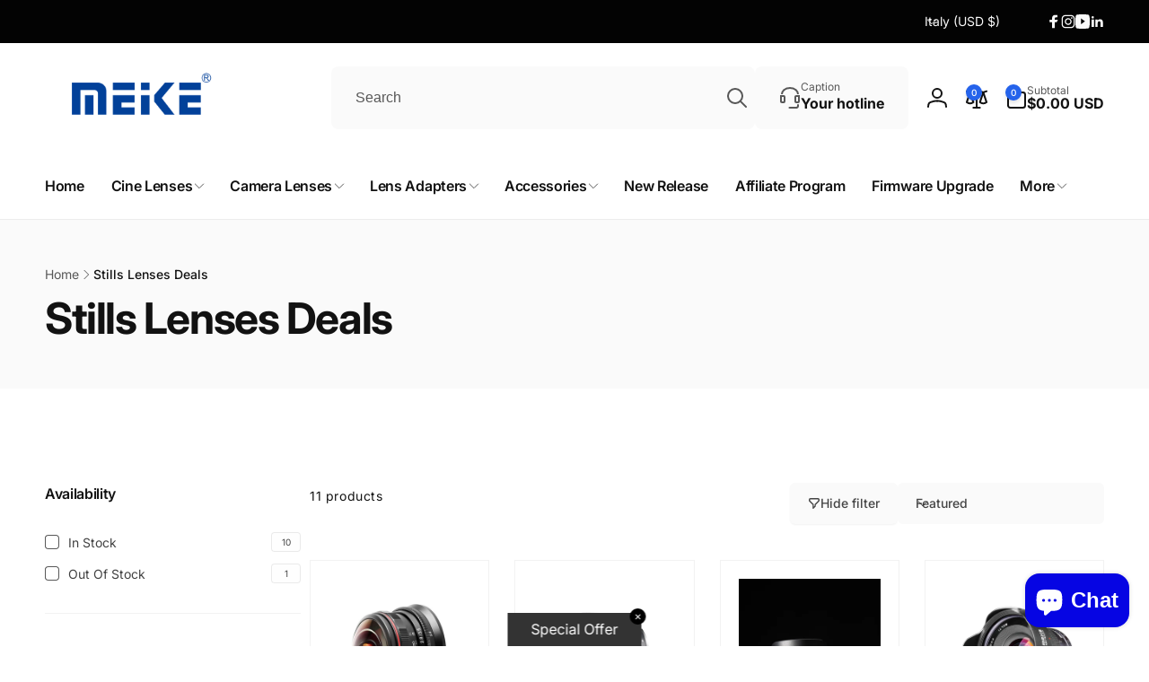

--- FILE ---
content_type: text/css
request_url: https://meikeglobal.com/cdn/shop/t/37/assets/component-image-with-text.css?v=82697951635015244421749469525
body_size: 716
content:
.image-with-text .grid{margin-bottom:0}.image-with-text .grid__item{position:relative}@media screen and (min-width: 750px){.image-with-text__grid--reverse{flex-direction:row-reverse}}.image-with-text__media{overflow:visible}.image-with-text__media--small{height:19.4rem}.image-with-text__media--medium{height:32rem}.image-with-text__media--large{height:43.5rem}@media screen and (min-width: 750px){.image-with-text__media--small{height:31.4rem}.image-with-text__media--medium{height:50rem}.image-with-text__media--large{height:69.5rem}}.image-with-text__media--placeholder{position:relative;overflow:hidden}.image-with-text__media--placeholder:after{content:"";position:absolute;width:100%;height:100%;background:rgba(var(--color-foreground),.04)}.image-with-text__media--placeholder.image-with-text__media--adapt{height:20rem}@media screen and (min-width: 750px){.image-with-text__media--placeholder.image-with-text__media--adapt{height:30rem}}.image-with-text__media--placeholder>svg{position:absolute;inset-inline-start:50%;max-width:80rem;top:50%;transform:translate(calc(var(--transform-direction) * 50%),-50%);fill:currentColor}.image-with-text__content{align-items:flex-start;display:flex;flex-direction:column;height:100%;justify-content:center;align-self:center;padding:4rem calc(3.5rem / var(--font-body-scale)) 5rem;position:relative;z-index:1}.image-with-text .grid__item:after{content:"";position:absolute;top:0;inset-inline-start:0;width:100%;height:100%;z-index:-1}.image-with-text__media-item--two-images{--image-width: 55%;--image-delta: 3rem;padding-top:var(--image-delta)}.image-with-text__media-item__one-in-two{width:var(--image-width)}.image-with-text__media-item__one-in-two:first-child{z-index:1}.image-with-text__media-item__one-in-two:last-child{position:absolute;top:calc(50% - var(--image-delta) / 2);inset-inline-end:0;transform:translateY(-50%);z-index:-1}.image-with-text__content--radius{border-radius:var(--border-radius-content)}.image-with-text__media--radius,.image-with-text__media--radius>*{border-radius:var(--border-radius-media)}.image-with-text .image-with-text__media-item>*{overflow:hidden}.image-with-text__content--mobile-right>*{align-self:flex-end;text-align:end}.image-with-text__content--mobile-center>*{align-self:center;text-align:center}.image-with-text--overlap .image-with-text__content{width:calc(100% - 3rem);margin:-3rem auto 0}.image-with-text__heading--bold{font-weight:var(--font-heading-weight-rte-bold)}.image-with-text__heading--gradient{background:var(--gradient-heading);background-clip:text;-webkit-background-clip:text;-webkit-text-fill-color:transparent}.image-with-text__badge{padding:1.2rem 2.4rem;font-weight:var(--font-body-weight-medium);border:.1rem solid rgb(var(--color-foreground));border-radius:10rem;line-height:1}.image-with-text__badge--small{font-size:calc(1.4rem * var(--font-body-scale))}.image-with-text__badge--medium{font-size:calc(1.6rem * var(--font-body-scale))}.image-with-text__badge--large{font-size:calc(1.8rem * var(--font-body-scale))}.image-with-text_icon{width:4.5rem}@media screen and (min-width: 750px){.image-with-text__grid--reverse .image-with-text__content{margin-inline-start:auto}.image-with-text__content--bottom{justify-content:flex-end;align-self:flex-end}.image-with-text__content--top{justify-content:flex-start;align-self:flex-start}.image-with-text__content--desktop-right>*{align-self:flex-end;text-align:end}.image-with-text__content--desktop-left>*{align-self:flex-start;text-align:start}.image-with-text__content--desktop-center>*{align-self:center;text-align:center}.image-with-text--overlap{--overlap-value: 4rem;--overlap-media-margin: calc(var(--overlap-value) * (-1));--overlap-text-margin: calc(var(--overlap-value) * (-1));--number-of-images: 1}.image-with-text--overlap:has(.image-with-text__media-item__one-in-two){--number-of-images: 2}.image-with-text--overlap .image-with-text__text-item{display:flex;padding:3rem 0}.image-with-text--overlap .image-with-text__media-item>*{width:calc((100% / var(--number-of-images)) + var(--overlap-value));margin-inline-end:var(--overlap-media-margin)}.image-with-text--overlap .image-with-text__content{--padding-page-width: 1.5rem;height:auto;width:calc(100% + var(--overlap-value));margin-top:0;margin-inline-start:var(--overlap-text-margin)}.image-with-text--overlap>div:not(.page-width):not(.page-width--full) .image-with-text__content{margin-inline-end:max(var(--padding-page-width),calc(50vw - (var(--page-width) / 2) + var(--padding-page-width)))}.image-with-text--overlap>.page-width--full .image-with-text__content{margin-inline-end:max(0rem,calc(50vw - (var(--page-width) / 2)))}.image-with-text--overlap .image-with-text__grid--reverse .image-with-text__media-item>*{margin-inline-start:var(--overlap-text-margin);margin-inline-end:0}.image-with-text--overlap .image-with-text__grid--reverse .image-with-text__content{margin-inline-end:var(--overlap-text-margin)}.image-with-text--overlap>div:not(.page-width):not(.page-width--full) .image-with-text__grid--reverse .image-with-text__content{margin-inline-start:max(var(--padding-page-width),calc(50vw - (var(--page-width) / 2) + var(--padding-page-width)));margin-inline-end:var(--overlap-text-margin)}.image-with-text--overlap>.page-width--full .image-with-text__grid--reverse .image-with-text__content{margin-inline-start:max(0rem,calc(50vw - (var(--page-width) / 2)))}.image-with-text--overlap .image-with-text__grid--reverse .image-with-text__text-item{justify-content:flex-end}.image-with-text--overlap .image-with-text__media-item--top{align-self:flex-start}.image-with-text--overlap .image-with-text__media-item--middle{align-self:center}.image-with-text--overlap .image-with-text__media-item--bottom{align-self:flex-end}.image-with-text.collapse-borders:not(.image-with-text--overlap) .grid:not(.image-with-text__grid--reverse) .image-with-text__content{border-inline-start:0}.image-with-text.collapse-borders:not(.image-with-text--overlap) .image-with-text__grid--reverse .image-with-text__content{border-inline-end:0}}.image-with-text:not(.collapse-corners,.image-with-text--overlap) .image-with-text__media-item{z-index:2}@media screen and (min-width: 990px){.image-with-text__content{padding:6rem 7rem}.image-with-text--overlap{--overlap-value: 7rem}.image-with-text--overlap .image-with-text__content{--padding-page-width: 5rem}}@media screen and (min-width: 1700px){.image-with-text--overlap.image-with-text--media-large{--overlap-text-margin: calc(var(--overlap-value) * (-1) - 5rem)}}@media screen and (min-width: 2300px){.image-with-text--overlap.image-with-text--media-large{--overlap-text-margin: calc(var(--overlap-value) * (-1) - 10rem)}}.image-with-text__content>*+*{margin-top:2rem}.image-with-text__content>.image-with-text__text:empty~a{margin-top:2rem}.image-with-text__content>:first-child:is(.image-with-text__heading),.image-with-text__text--caption:first-child{margin-top:0}.image-with-text__text--caption+.image-with-text__heading{margin-top:1rem}.image-with-text__content :last-child:is(.image-with-text__heading),.image-with-text__text--caption{margin-bottom:0}.image-with-text__content .button+.image-with-text__text{margin-top:2rem}.image-with-text__content .image-with-text__text+.button{margin-top:3rem}.image-with-text__heading{margin-bottom:0}.image-with-text__text p{word-break:break-word;margin-top:0;margin-bottom:1rem}.image-with-text__text.rte{--color-link: var(--color-foreground)}@supports not (inset: 10px){.image-with-text .grid{margin-inline-start:0}}
/*# sourceMappingURL=/cdn/shop/t/37/assets/component-image-with-text.css.map?v=82697951635015244421749469525 */


--- FILE ---
content_type: text/css
request_url: https://meikeglobal.com/cdn/shop/t/37/assets/component-cart-drawer.css?v=884663477089896971749469524
body_size: 615
content:
.drawer__inner--cart{padding-bottom:0}.cart-drawer__warnings{flex:1}cart-drawer:not(.is-empty) .drawer__inner-empty{display:none}.cart-drawer__warnings--has-collection .cart__login-title{margin-top:2.5rem}.cart-drawer__warnings .drawer__close{inset-inline-end:5px}cart-drawer.is-empty .drawer__footer,cart-drawer.is-empty .cart-drawer__scroll-area{display:none}.drawer__footer details{margin-top:-1.5rem;border-bottom:.1rem solid rgba(var(--color-foreground),.2)}.drawer__footer__details-content{transition:opacity .3s ease,box-shadow .3s ease}.drawer__footer__details-content,.drawer__footer details[open].closing .drawer__footer__details-content{opacity:0}.drawer__footer details[open]{padding-bottom:1.5rem}.drawer__footer details[open] .drawer__footer__details-content{opacity:1}.drawer__footer summary{display:flex;position:relative;line-height:1;padding:1.5rem 0}.drawer__footer__inner>*+*{padding-top:1.5rem}.cart-drawer .drawer__cart-items-wrapper{flex-grow:1}.cart-drawer__scroll-area{overflow:auto}button.cart-drawer__recommendation-item__button.loading .loading-overlay__spinner{width:min(3rem,50%)}.cart-drawer__scroll-area__line{margin:1.6rem -2rem}.cart-drawer__item-total{gap:1rem}.cart-drawer__recommendation__slider-buttons{column-gap:1.5rem}.cart-drawer__recommendation__slider-button{width:3.4rem;height:3.4rem}.cart__ctas--grid>.button:only-child{grid-column:1 / end}.cart__input-area.field__input::placeholder{opacity:1}@media screen and (max-height: 650px){.cart-drawer__scroll-area{overflow:visible}.cart-drawer__footer__action-content.appear{overflow:auto}.cart-drawer__footer__action-content.appear{max-height:100vh}}@media screen and (min-height: 651px){cart-drawer .drawer__inner{overflow:hidden}}.cart-drawer .cart-items thead{margin-bottom:.5rem}.cart-drawer .cart-items thead th:first-child,.cart-drawer .cart-items thead th:last-child{width:0;padding:0}.cart-drawer .cart-items thead th:nth-child(2){width:100%;padding-inline-start:0}.cart-drawer__footer>*+*{margin-top:1rem}.cart-drawer .price{line-height:1}.cart-drawer .product-option dd{word-break:break-word}.cart-drawer details[open]>summary .icon-caret{transform:rotate(180deg)}div.drawer__footer{padding:0}.drawer__footer__inner{border-top:.1rem solid rgba(var(--color-foreground),.08);padding:2rem}.drawer__footer .cart__dynamic-checkout-buttons{max-width:100%}.drawer__footer #dynamic-checkout-cart ul{flex-wrap:wrap!important;flex-direction:row!important;margin:.5rem -.5rem 0 0!important;gap:.5rem}.drawer__footer [data-shopify-buttoncontainer]{justify-content:flex-start}.drawer__footer #dynamic-checkout-cart ul>li{flex-basis:calc(50% - .5rem)!important;margin:0!important}.drawer__footer #dynamic-checkout-cart ul>li:only-child{flex-basis:100%!important;margin-inline-end:.5rem!important}@media screen and (min-width: 750px){.drawer__footer #dynamic-checkout-cart ul>li{flex-basis:calc(100% / 3 - .5rem)!important;margin:0!important}.drawer__footer #dynamic-checkout-cart ul>li:first-child:nth-last-child(2),.drawer__footer #dynamic-checkout-cart ul>li:first-child:nth-last-child(2)~li,.drawer__footer #dynamic-checkout-cart ul>li:first-child:nth-last-child(4),.drawer__footer #dynamic-checkout-cart ul>li:first-child:nth-last-child(4)~li{flex-basis:calc(50% - .5rem)!important}}.cart-drawer__scroll-area::-webkit-scrollbar{width:3px}.cart-drawer__scroll-area::-webkit-scrollbar-thumb{background-color:rgba(var(--color-foreground),.7);border-radius:100px}.cart-drawer__scroll-area::-webkit-scrollbar-track-piece{margin-top:31px}.shipping-calculator__results-list{margin:1rem 0 0}.drawer__footer__actions{box-shadow:0 1px 2px rgb(var(--color-foreground),.08);border-radius:6px;gap:.2rem}.cart-drawer__footer__action{background:rgb(var(--color-background))}.cart-drawer__footer__action-label{padding:1.2rem .5rem;cursor:pointer;font-weight:var(--font-button-weight-medium)}.cart-drawer__footer__action-label:before{opacity:0;visibility:hidden;content:"";position:fixed;width:100vw;height:100vh;inset-inline-start:calc(100% - 100vw);top:0;background-color:rgb(var(--color-overlay),.6);transition:opacity .5s ease}.cart-drawer__footer__action.open .cart-drawer__footer__action-label:before{opacity:1;visibility:visible;z-index:2}.cart-drawer__footer__action-label>span{margin-inline-start:.5rem}.cart-drawer__footer__action-content{position:fixed;bottom:calc((-1) * var(--drawer-bottom-position));inset-inline-end:0;transform:translateY(100%);transition:transform .3s ease;background-color:rgb(var(--color-background));z-index:3;display:none}.cart-drawer__footer__content-inner{padding:2rem}.cart-drawer__footer__content-heading-wrapper{border-bottom:1px solid rgb(var(--color-foreground),.05);box-shadow:0 1px 2px rgba(var(--color-foreground),.03);padding:1.5rem 2rem}.cart-drawer__footer__content-heading{gap:.6rem;letter-spacing:-.72px}.cart-drawer__footer__action-content.appear{display:block}.cart-drawer__footer__action-content.appear.animate{transform:translateY(0)}.cart-drawer__footer__action-close{cursor:pointer}.cart-drawer__footer__action-close .icon{width:1.5rem;height:1.5rem;fill:currentColor}
/*# sourceMappingURL=/cdn/shop/t/37/assets/component-cart-drawer.css.map?v=884663477089896971749469524 */


--- FILE ---
content_type: text/css
request_url: https://meikeglobal.com/cdn/shop/t/37/assets/component-rating.css?v=138824523743739711331749469525
body_size: -656
content:
.card__rating {
  column-gap: 0.3rem;
  justify-content: var(--product-card-text-alignment);
}

.rating-star {
  --remain-stars: calc(var(--rating-max) - var(--rating));
  --star-gap: 0.2rem;
  --star-width: 1.3rem;
  column-gap: var(--star-gap);
  color: rgb(var(--color-review-stars-foreground));
  z-index: 0;
}

.rating--in-card svg {
  width: var(--star-width);
}

.rating-star::before {
  content: '';
  background: rgb(var(--color-background));
  height: 100%;
  overflow: hidden;
  mix-blend-mode: color;
  position: absolute;
  top: 0;
  inset-inline-end: 0;
  width: calc(var(--remain-stars) * var(--star-width) + var(--number-gap) * var(--star-gap));
}

.rating-count {
  color: rgb(var(--color-foreground), 0.6);
}


--- FILE ---
content_type: text/javascript
request_url: https://meikeglobal.com/cdn/shop/t/37/assets/back-to-top.js?v=50262902837377989361749469524
body_size: -541
content:
class BackToTop extends HTMLElement{constructor(){super()}connectedCallback(){this.isAppear=!1,this.threshold=50,this.currentScrollTop=0,this.onScrollHandler=this.onScroll.bind(this),window.addEventListener("scroll",this.onScrollHandler,!1),this.onButtonClickHandler=this.onButtonClick.bind(this),this.querySelector("button").addEventListener("click",this.onButtonClickHandler)}onScroll(){const scrollTop=document.documentElement.scrollTop;scrollTop>this.threshold&&scrollTop<this.currentScrollTop?this.isAppear||this.appear():this.isAppear&&this.hide(),this.currentScrollTop=scrollTop}onButtonClick(event){window.scrollTo({top:0,behavior:"smooth"})}appear(){this.classList.add("open"),this.isAppear=!0}hide(){this.classList.remove("open"),this.isAppear=!1}}customElements.define("back-to-top",BackToTop);
//# sourceMappingURL=/cdn/shop/t/37/assets/back-to-top.js.map?v=50262902837377989361749469524


--- FILE ---
content_type: text/javascript
request_url: https://meikeglobal.com/cdn/shop/t/37/assets/cart.js?v=155261651746960756871749469524
body_size: 840
content:
class CartRemoveButton extends HTMLElement{constructor(){super(),this.addEventListener("click",event=>{event.preventDefault(),(this.closest("cart-items")||this.closest("cart-drawer-items")).updateQuantity(this.dataset.index,0)})}}customElements.define("cart-remove-button",CartRemoveButton);class CartItems extends HTMLElement{constructor(){super(),this.lineItemStatusElement=document.getElementById("shopping-cart-line-item-status")||document.getElementById("CartDrawer-LineItemStatus"),this.debouncedOnChange=debounce(event=>{this.onChange(event)},300).bind(this),this.addEventListener("change",this.debouncedOnChange)}disconnectedCallback(){this.removeEventListener("change",this.debouncedOnChange)}onChange(event){this.updateQuantity(event.target.dataset.index,event.target.value,document.activeElement.getAttribute("name"),event.target.dataset.quantityVariantId)}getSectionsToRender(){return[{section:"main-cart-items",id:document.getElementById("main-cart-items").dataset.id,selector:".js-contents"},{section:"cart-icon-bubble",id:"cart-icon-bubble",selector:".shopify-section"},{section:"cart-live-region-text",id:"cart-live-region-text",selector:".shopify-section"},{section:"main-cart-footer",id:document.getElementById("main-cart-items").dataset.id,selector:".cart__footer__js-contents"}]}updateQuantity(line,quantity,name,variantId){this.enableLoading(line);const body=JSON.stringify({line,quantity,sections:this.getSectionsToRender().map(section=>section.id),sections_url:window.location.pathname}),errors=document.getElementById("cart-errors")||document.getElementById("CartDrawer-CartErrors");fetch(`${routes.cart_change_url}`,{...fetchConfig(),body}).then(response=>response.text()).then(state=>{const parsedState=JSON.parse(state),quantityElement=document.getElementById(`Quantity-${line}`)||document.getElementById(`Drawer-quantity-${line}`),items=document.querySelectorAll(".cart-item");if(parsedState.errors){quantityElement.value=quantityElement.getAttribute("value"),this.updateLiveRegions(line,parsedState.errors);return}const updatedValue=parsedState.items[line-1]?parsedState.items[line-1].quantity:void 0;let message="";items.length===parsedState.items.length&&updatedValue!==parseInt(quantityElement.value)&&(typeof updatedValue>"u"?message=window.cartStrings.error:message=window.cartStrings.quantityError.replace("[quantity]",updatedValue)),this.updateLiveRegions(line,message);const lineItem=document.getElementById(`CartItem-${line}`)||document.getElementById(`CartDrawer-Item-${line}`);this.renderContents(parsedState,lineItem,name),document.dispatchEvent(new CustomEvent("afterUpdateQuantity",{detail:{source:"cart-items",cartData:parsedState,variantId}})),errors.classList.add("hidden")}).catch(e=>{errors.classList.remove("hidden"),errors.querySelector("span").textContent=window.cartStrings.error}).finally(()=>{this.querySelectorAll(".loading-overlay").forEach(overlay=>overlay.classList.add("hidden")),this.disableLoading()})}updateLiveRegions(line,message){const lineItemError=document.getElementById(`Line-item-error-${line}`)||document.getElementById(`CartDrawer-LineItemError-${line}`);lineItemError&&(lineItemError.querySelector(".cart-item__error-text").innerHTML=message,lineItemError.classList.remove("hidden"));const lineItemError2=document.getElementById(`Line-item-error-2-${line}`);lineItemError2&&(lineItemError2.querySelector(".cart-item__error-text").innerHTML=message,lineItemError2.classList.remove("hidden")),this.lineItemStatusElement.setAttribute("aria-hidden",!0);const cartStatus=document.getElementById("cart-live-region-text")||document.getElementById("CartDrawer-LiveRegionText");cartStatus.setAttribute("aria-hidden",!1),setTimeout(()=>{cartStatus.setAttribute("aria-hidden",!0)},1e3)}renderContents(parsedState,lineItem,name){const cartDrawerWrapper=document.querySelector("cart-drawer"),cartPage=document.getElementById("main-cart");if(cartPage){cartPage.classList.toggle("is-empty",parsedState.item_count===0);const cartPageBox=cartPage.getBoundingClientRect();cartPageBox.top<window.innerHeight&&cartPageBox.bottom>=0||cartPage.scrollIntoView({behavior:"smooth"})}cartDrawerWrapper&&cartDrawerWrapper.classList.toggle("is-empty",parsedState.item_count===0),this.getSectionsToRender().forEach(section=>{const elementToReplace=document.getElementById(section.section).querySelector(section.selector)||document.getElementById(section.section);elementToReplace&&(elementToReplace.innerHTML=this.getSectionInnerHTML(parsedState.sections[section.id],section.selector))}),lineItem&&lineItem.querySelector(`[name="${name}"]`)?cartDrawerWrapper?trapFocus(cartDrawerWrapper,lineItem.querySelector(`[name="${name}"]`)):lineItem.querySelector(`[name="${name}"]`).focus():parsedState.item_count===0&&cartDrawerWrapper?trapFocus(cartDrawerWrapper.querySelector(".drawer__inner-empty"),cartDrawerWrapper.querySelector("a")):document.querySelector(".cart-item")&&cartDrawerWrapper&&trapFocus(cartDrawerWrapper,document.querySelector(".cart-item__name")),this.updateProductRecommendation()}updateProductRecommendation(){const recommendation=document.querySelector("main-cart-recommendations");recommendation&&recommendation.update()}getSectionInnerHTML(html,selector){return new DOMParser().parseFromString(html,"text/html").querySelector(selector).innerHTML}enableLoading(line){(document.getElementById("main-cart-items")||document.getElementById("CartDrawer-CartItems")).classList.add("cart__items--disabled");const cartItemElements=this.querySelectorAll(`#CartItem-${line} .loading-overlay`),cartDrawerItemElements=this.querySelectorAll(`#CartDrawer-Item-${line} .loading-overlay`);[...cartItemElements,...cartDrawerItemElements].forEach(overlay=>overlay.classList.remove("hidden")),document.activeElement.blur(),this.lineItemStatusElement.setAttribute("aria-hidden",!1)}disableLoading(){(document.getElementById("main-cart-items")||document.getElementById("CartDrawer-CartItems")).classList.remove("cart__items--disabled")}setActiveElement(element){}}customElements.define("cart-items",CartItems),customElements.get("cart-note")||customElements.define("cart-note",class extends HTMLElement{constructor(){super(),this.onChangeHandler=debounce(this.onChange.bind(this),300),this.addEventListener("change",this.onChangeHandler)}disconnectedCallback(){this.removeEventListener("change",this.onChangeHandler)}onChange(event){const body=JSON.stringify({note:event.target.value});fetch(`${routes.cart_update_url}`,{...fetchConfig(),body})}});
//# sourceMappingURL=/cdn/shop/t/37/assets/cart.js.map?v=155261651746960756871749469524
